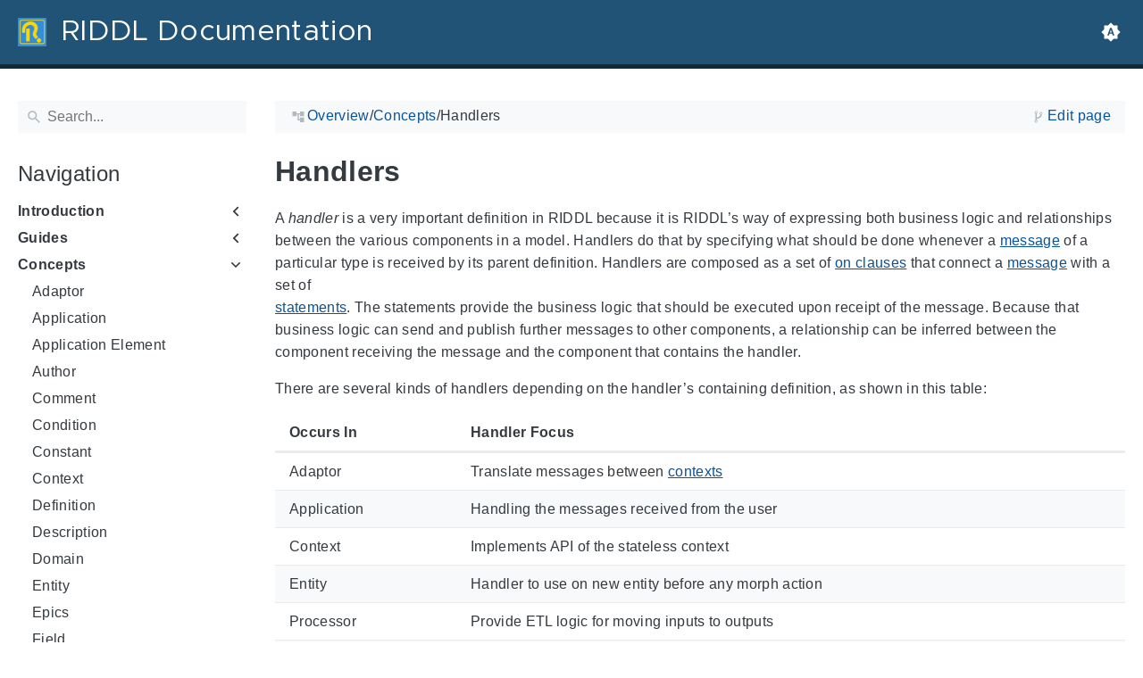

--- FILE ---
content_type: text/html; charset=utf-8
request_url: https://riddl.tech/concepts/handler/
body_size: 15274
content:
<!doctype html><html lang=en class=color-toggle-hidden><head><meta charset=utf-8><meta name=referrer content="no-referrer"><meta name=viewport content="width=device-width,initial-scale=1"><meta name=color-scheme content="light dark"><meta name=generator content="Hugo 0.112.0"><meta name=description content="A handler is a very important definition in RIDDL because it is RIDDL&rsquo;s way of expressing both business logic and relationships between the various components in a model. Handlers do that by specifying what should be done whenever a message of a particular type is received by its parent definition. Handlers are composed as a set of on clauses that connect a message with a set of
statements. The statements provide the business logic that should be executed upon receipt of the message."><title>Handlers | RIDDL Documentation</title><link rel=icon type=image/svg+xml href=/favicon/RIDDL-Logo.svg><link rel=icon type=image/png sizes=40x40 href=/favicon/RIDDL-Logo-40x40.png><meta property="og:title" content="Handlers"><meta property="og:site_name" content="RIDDL Documentation"><meta property="og:description" content="A handler is a very important definition in RIDDL because it is RIDDL’s way of expressing both business logic and relationships between the various components in a model. Handlers do that by specifying what should be done whenever a message of a particular type is received by its parent definition. Handlers are composed as a set of on clauses that connect a message with a set of
statements. The statements provide the business logic that should be executed upon receipt of the message."><meta property="og:type" content="article"><meta property="og:url" content="https://riddl.tech/concepts/handler/"><meta property="article:section" content="Concepts"><meta property="article:modified_time" content="2025-03-01T17:06:15-05:00"><meta name=twitter:card content="summary"><meta name=twitter:title content="Handlers"><meta name=twitter:description content="A handler is a very important definition in RIDDL because it is RIDDL’s way of expressing both business logic and relationships between the various components in a model. Handlers do that by specifying what should be done whenever a message of a particular type is received by its parent definition. Handlers are composed as a set of on clauses that connect a message with a set of
statements. The statements provide the business logic that should be executed upon receipt of the message."><script type=application/ld+json>{"@context":"http://schema.org","@type":"TechArticle","articleSection":"Concepts","name":"Handlers","url":"https://riddl.tech/concepts/handler/","headline":"Handlers","description":"A handler is a very important definition in RIDDL because it is RIDDL’s way of expressing both business logic and relationships between the various components in a model. Handlers do that by specifying what should be done whenever a message of a particular type is received by its parent definition. Handlers are composed as a set of on clauses that connect a message with a set of\nstatements. The statements provide the business logic that should be executed upon receipt of the message.","wordCount":"427","inLanguage":"en","isFamilyFriendly":"true","mainEntityOfPage":{"@type":"WebPage","@id":"https://riddl.tech/concepts/handler/"},"copyrightHolder":"RIDDL Documentation","copyrightYear":"0001","dateCreated":"0001-01-01T00:00:00.00Z","datePublished":"0001-01-01T00:00:00.00Z","dateModified":"2025-03-01T17:06:15.00Z","publisher":{"@type":"Organization","name":"RIDDL Documentation","url":"https://riddl.tech/","logo":{"@type":"ImageObject","url":"https://riddl.tech/brand.svg","width":"32","height":"32"}}}</script><script src=/js/colortheme-5cd55a83.bundle.min.js></script>
<script src=/js/main-09678822.bundle.min.js></script>
<link rel=preload as=font href=/fonts/Metropolis.woff2 type=font/woff2 crossorigin=anonymous><link rel=preload as=font href=/fonts/LiberationSans.woff2 type=font/woff2 crossorigin=anonymous><link rel=preload href=/main-c93819e1.min.css as=style><link rel=stylesheet href=/main-c93819e1.min.css media=all><link rel=preload href=/mobile-79ddc617.min.css as=style><link rel=stylesheet href=/mobile-79ddc617.min.css media="screen and (max-width: 45rem)"><link rel=preload href=/print-735ccc12.min.css as=style><link rel=stylesheet href=/print-735ccc12.min.css media=print><link rel=preload href=/custom.css as=style><link rel=stylesheet href=/custom.css media=all><link href=https://riddl.tech/concepts/handler/ rel=canonical type=text/html></head><body itemscope itemtype=https://schema.org/WebPage><svg class="svg-sprite" xmlns="http://www.w3.org/2000/svg" xmlns:xlink="http://www.w3.org/1999/xlink"><defs><svg viewBox="-7.27 -7.27 38.55 38.55" id="gdoc_arrow_back" xmlns="http://www.w3.org/2000/svg"><path d="M24 10.526v2.947H5.755l8.351 8.421-2.105 2.105-12-12 12-12 2.105 2.105-8.351 8.421H24z"/></svg><svg viewBox="-7.27 -7.27 38.55 38.55" id="gdoc_arrow_left_alt" xmlns="http://www.w3.org/2000/svg"><path d="M5.965 10.526V6.035L0 12l5.965 5.965v-4.491H24v-2.947H5.965z"/></svg><svg viewBox="-7.27 -7.27 38.55 38.55" id="gdoc_arrow_right_alt" xmlns="http://www.w3.org/2000/svg"><path d="M18.035 10.526V6.035L24 12l-5.965 5.965v-4.491H0v-2.947h18.035z"/></svg><svg viewBox="-7.27 -7.27 42.55 42.55" id="gdoc_bitbucket" xmlns="http://www.w3.org/2000/svg"><path d="M15.905 13.355c.189 1.444-1.564 2.578-2.784 1.839-1.375-.602-1.375-2.784-.034-3.403 1.151-.705 2.818.223 2.818 1.564zm1.907-.361c-.309-2.44-3.076-4.056-5.328-3.042-1.426.636-2.389 2.148-2.32 3.747.086 2.097 2.08 3.815 4.176 3.626s3.729-2.234 3.472-4.331zm4.108-9.315c-.756-.997-2.045-1.169-3.179-1.358-3.214-.516-6.513-.533-9.727.034-1.066.172-2.269.361-2.939 1.323 1.1 1.031 2.664 1.186 4.073 1.358 2.544.327 5.156.344 7.699.017 1.426-.172 3.008-.309 4.073-1.375zm.979 17.788c-.481 1.684-.206 3.953-1.994 4.932-3.076 1.701-6.806 1.89-10.191 1.289-1.787-.327-3.884-.894-4.864-2.578-.43-1.65-.705-3.334-.98-5.018l.103-.275.309-.155c5.121 3.386 12.288 3.386 17.427.0.808.241.206 1.22.189 1.805zM26.01 4.951c-.584 3.764-1.255 7.51-1.908 11.257-.189 1.1-1.255 1.719-2.148 2.183-3.214 1.615-6.96 1.89-10.483 1.512-2.389-.258-4.829-.894-6.771-2.389-.911-.705-.911-1.908-1.083-2.922-.602-3.523-1.289-7.046-1.719-10.604.206-1.547 1.942-2.217 3.231-2.698C6.848.654 8.686.362 10.508.19c3.884-.378 7.854-.241 11.618.859 1.341.395 2.784.945 3.695 2.097.412.533.275 1.203.189 1.805z"/></svg><svg viewBox="-7.27 -7.27 38.55 38.55" id="gdoc_bookmark" xmlns="http://www.w3.org/2000/svg"><path d="M15.268 4.392q.868.0 1.532.638t.664 1.506v17.463l-7.659-3.268-7.608 3.268V6.536q0-.868.664-1.506t1.532-.638h10.876zm4.34 14.144V4.392q0-.868-.638-1.532t-1.506-.664H6.537q0-.868.664-1.532T8.733.0h10.876q.868.0 1.532.664t.664 1.532v17.412z"/></svg><svg viewBox="-7.27 -7.27 42.55 42.55" id="gdoc_brightness_auto" xmlns="http://www.w3.org/2000/svg"><path d="M16.846 18.938h2.382L15.22 7.785h-2.44L8.772 18.938h2.382l.871-2.44h3.95zm7.087-9.062L27.999 14l-4.066 4.124v5.809h-5.809L14 27.999l-4.124-4.066H4.067v-5.809L.001 14l4.066-4.124V4.067h5.809L14 .001l4.124 4.066h5.809v5.809zm-11.385 4.937L14 10.282l1.452 4.531h-2.904z"/></svg><svg viewBox="-7.27 -7.27 42.55 42.55" id="gdoc_brightness_dark" xmlns="http://www.w3.org/2000/svg"><path d="M14 21.435q3.079.0 5.257-2.178T21.435 14t-2.178-5.257T14 6.565q-1.51.0-3.079.697 1.917.871 3.108 2.701T15.22 14t-1.191 4.037-3.108 2.701q1.568.697 3.079.697zm9.933-11.559L27.999 14l-4.066 4.124v5.809h-5.809L14 27.999l-4.124-4.066H4.067v-5.809L.001 14l4.066-4.124V4.067h5.809L14 .001l4.124 4.066h5.809v5.809z"/></svg><svg viewBox="-7.27 -7.27 42.55 42.55" id="gdoc_brightness_light" xmlns="http://www.w3.org/2000/svg"><path d="M14 21.435q3.079.0 5.257-2.178T21.435 14t-2.178-5.257T14 6.565 8.743 8.743 6.565 14t2.178 5.257T14 21.435zm9.933-3.311v5.809h-5.809L14 27.999l-4.124-4.066H4.067v-5.809L.001 14l4.066-4.124V4.067h5.809L14 .001l4.124 4.066h5.809v5.809L27.999 14z"/></svg><svg viewBox="-7.27 -7.27 42.55 42.55" id="gdoc_check" xmlns="http://www.w3.org/2000/svg"><path d="M8.885 20.197 25.759 3.323l2.24 2.24L8.885 24.677.0 15.792l2.24-2.24z"/></svg><svg viewBox="-7.27 -7.27 42.55 42.55" id="gdoc_check_circle_outline" xmlns="http://www.w3.org/2000/svg"><path d="M14 25.239q4.601.0 7.92-3.319T25.239 14 21.92 6.08 14 2.761 6.08 6.08 2.761 14t3.319 7.92T14 25.239zM14 0q5.784.0 9.892 4.108T28 14t-4.108 9.892T14 28t-9.892-4.108T0 14t4.108-9.892T14 0zm6.441 7.822 1.972 1.972-11.239 11.239L4.207 14l1.972-1.972 4.995 4.995z"/></svg><svg viewBox="-7.27 -7.27 42.55 42.55" id="gdoc_cloud_off" xmlns="http://www.w3.org/2000/svg"><path d="M9.023 10.5H7q-1.914.0-3.281 1.395t-1.367 3.309 1.367 3.281T7 19.852h11.375zM3.5 4.976l1.477-1.477L24.5 23.022l-1.477 1.477-2.352-2.297H6.999q-2.898.0-4.949-2.051t-2.051-4.949q0-2.844 1.969-4.867t4.758-2.133zm19.086 5.578q2.242.164 3.828 1.832T28 16.351q0 3.008-2.461 4.758l-1.695-1.695q1.805-.984 1.805-3.063.0-1.422-1.039-2.461t-2.461-1.039h-1.75v-.602q0-2.68-1.859-4.539t-4.539-1.859q-1.531.0-2.953.711l-1.75-1.695Q11.431 3.5 14.001 3.5q2.953.0 5.496 2.078t3.09 4.977z"/></svg><svg viewBox="-7.27 -7.27 42.55 42.55" id="gdoc_code" xmlns="http://www.w3.org/2000/svg"><path d="M9.917 24.5a1.75 1.75.0 10-3.501.001 1.75 1.75.0 003.501-.001zm0-21a1.75 1.75.0 10-3.501.001A1.75 1.75.0 009.917 3.5zm11.666 2.333a1.75 1.75.0 10-3.501.001 1.75 1.75.0 003.501-.001zm1.75.0a3.502 3.502.0 01-1.75 3.026c-.055 6.581-4.721 8.039-7.82 9.023-2.898.911-3.846 1.349-3.846 3.117v.474a3.502 3.502.0 011.75 3.026c0 1.932-1.568 3.5-3.5 3.5s-3.5-1.568-3.5-3.5c0-1.294.711-2.424 1.75-3.026V6.526A3.502 3.502.0 014.667 3.5c0-1.932 1.568-3.5 3.5-3.5s3.5 1.568 3.5 3.5a3.502 3.502.0 01-1.75 3.026v9.06c.93-.456 1.914-.766 2.807-1.039 3.391-1.075 5.323-1.878 5.359-5.687a3.502 3.502.0 01-1.75-3.026c0-1.932 1.568-3.5 3.5-3.5s3.5 1.568 3.5 3.5z"/></svg><svg viewBox="-7.27 -7.27 42.55 42.55" id="gdoc_copy" xmlns="http://www.w3.org/2000/svg"><path d="M23.502 25.438V7.626H9.562v17.812h13.94zm0-20.315q1.013.0 1.787.745t.774 1.757v17.812q0 1.013-.774 1.787t-1.787.774H9.562q-1.013.0-1.787-.774t-.774-1.787V7.625q0-1.013.774-1.757t1.787-.745h13.94zM19.689.0v2.562H4.438v17.812H1.936V2.562q0-1.013.745-1.787T4.438.001h15.251z"/></svg><svg viewBox="-7.27 -7.27 42.55 42.55" id="gdoc_dangerous" xmlns="http://www.w3.org/2000/svg"><path d="M21.802 19.833 15.969 14l5.833-5.833-1.969-1.969L14 12.031 8.167 6.198 6.198 8.167 12.031 14l-5.833 5.833 1.969 1.969L14 15.969l5.833 5.833zM19.833.0 28 8.167v11.666L19.833 28H8.167L0 19.833V8.167L8.167.0h11.666z"/></svg><svg viewBox="-7.27 -7.27 46.55 46.55" id="gdoc_date" xmlns="http://www.w3.org/2000/svg"><path d="M27.192 28.844V11.192H4.808v17.652h22.384zm0-25.689q1.277.0 2.253.976t.976 2.253v22.459q0 1.277-.976 2.216t-2.253.939H4.808q-1.352.0-2.291-.901t-.939-2.253V6.385q0-1.277.939-2.253t2.291-.976h1.577V.001h3.23v3.155h12.769V.001h3.23v3.155h1.577zm-3.155 11.267v3.155h-3.23v-3.155h3.23zm-6.46.0v3.155h-3.155v-3.155h3.155zm-6.384.0v3.155h-3.23v-3.155h3.23z"/></svg><svg viewBox="-7.27 -7.27 46.55 46.55" id="gdoc_download" xmlns="http://www.w3.org/2000/svg"><path d="M2.866 28.209h26.269v3.79H2.866v-3.79zm26.268-16.925L16 24.418 2.866 11.284h7.493V.001h11.283v11.283h7.493z"/></svg><svg viewBox="-7.27 -7.27 46.55 46.55" id="gdoc_email" xmlns="http://www.w3.org/2000/svg"><path d="M28.845 9.615v-3.23L16 14.422 3.155 6.385v3.23L16 17.577zm0-6.46q1.277.0 2.216.977T32 6.385v19.23q0 1.277-.939 2.253t-2.216.977H3.155q-1.277.0-2.216-.977T0 25.615V6.385q0-1.277.939-2.253t2.216-.977h25.69z"/></svg><svg viewBox="-7.27 -7.27 42.55 42.55" id="gdoc_error_outline" xmlns="http://www.w3.org/2000/svg"><path d="M14 25.239q4.601.0 7.92-3.319T25.239 14 21.92 6.08 14 2.761 6.08 6.08 2.761 14t3.319 7.92T14 25.239zM14 0q5.784.0 9.892 4.108T28 14t-4.108 9.892T14 28t-9.892-4.108T0 14t4.108-9.892T14 0zm-1.38 6.967h2.761v8.413H12.62V6.967zm0 11.239h2.761v2.826H12.62v-2.826z"/></svg><svg viewBox="-7.27 -7.27 42.55 42.55" id="gdoc_fire" xmlns="http://www.w3.org/2000/svg"><path d="M17.689 21.998q-.32.32-.8.576t-.864.384q-1.152.384-2.272.032t-1.888-.992q-.128-.128-.096-.256t.16-.192q1.216-.384 1.92-1.216t.96-1.792q.192-.896-.064-1.728t-.384-1.728q-.128-.704-.096-1.376t.288-1.312q0-.128.128-.128t.192.064q.384.832.992 1.472t1.28 1.216 1.216 1.248.672 1.568q.064.384.064.704.064.96-.32 1.92t-1.088 1.536zm3.84-10.944q-.768-.704-1.6-1.28t-1.6-1.344q-1.536-1.536-2.016-3.584t.16-4.16q.128-.32-.096-.544t-.544-.096q-.768.32-1.44.768t-1.312.896q-1.984 1.664-3.136 3.936T8.633 10.51t.8 5.088q0 .128.032.256t.032.256q0 .576-.512.832t-1.024-.192q-.128-.192-.192-.32-1.024-1.28-1.376-2.912t-.096-3.232q.064-.384-.288-.576t-.608.128q-1.28 1.664-1.856 3.68t-.448 4.064q0 .576.096 1.184t.288 1.184q.448 1.536 1.216 2.816 1.216 2.048 3.264 3.424t4.416 1.696q2.496.32 5.024-.256t4.448-2.304q1.408-1.344 2.208-3.104t.864-3.68-.704-3.712q-.064-.128-.096-.224t-.096-.224q-.576-1.088-1.28-1.984-.256-.384-.544-.704t-.672-.64z"/></svg><svg viewBox="-7.27 -7.27 42.55 42.55" id="gdoc_git" xmlns="http://www.w3.org/2000/svg"><path d="M27.472 12.753 15.247.529a1.803 1.803.0 00-2.55.0l-2.84 2.84 2.137 2.137a2.625 2.625.0 013.501 3.501l3.499 3.499a2.625 2.625.0 11-1.237 1.237l-3.499-3.499c-.083.04-.169.075-.257.106v7.3a2.626 2.626.0 11-1.75.0v-7.3a2.626 2.626.0 01-1.494-3.607L8.62 4.606l-8.09 8.09a1.805 1.805.0 000 2.551l12.225 12.224a1.803 1.803.0 002.55.0l12.168-12.168a1.805 1.805.0 000-2.551z"/></svg><svg viewBox="-7.27 -7.27 46.55 46.55" id="gdoc_gitea" xmlns="http://www.w3.org/2000/svg"><path d="M5.581 7.229c-2.46-.005-5.755 1.559-5.573 5.48.284 6.125 6.56 6.693 9.068 6.743.275 1.149 3.227 5.112 5.412 5.32h9.573c5.741-.381 10.04-17.363 6.853-17.427-5.271.248-8.395.373-11.073.395v5.3l-.835-.369-.005-4.928c-3.075-.001-5.781-.144-10.919-.397-.643-.004-1.539-.113-2.501-.116zm.348 2.166h.293c.349 3.14.917 4.976 2.067 7.781-2.933-.347-5.429-1.199-5.888-4.38-.237-1.647.563-3.365 3.528-3.401zm11.409 3.087c.2.003.404.04.596.128l.999.431-.716 1.305h-.007a.996.996.0 00-.321.053l.006-.002c-.349.114-.593.406-.593.749.0.097.019.189.055.275l-.002-.006a.767.767.0 00.151.233l-.001-.001-1.235 2.248a.99.99.0 00-.302.052l.006-.002c-.349.114-.593.406-.593.749.0.097.019.189.055.275l-.002-.006c.128.31.457.527.843.527a.987.987.0 00.31-.049l-.006.002c.348-.114.592-.406.592-.749.0-.097-.02-.19-.056-.277l.002.006a.784.784.0 00-.211-.293l1.203-2.189a.999.999.0 00.397-.041l-.006.002a.942.942.0 00.285-.15l-.001.001c.464.195.844.353 1.117.488.411.203.556.337.6.487.044.147-.004.429-.236.925-.173.369-.46.893-.799 1.511h-.02a.991.991.0 00-.321.053l.006-.002c-.349.114-.593.406-.593.749.0.097.019.189.055.275l-.002-.006c.128.31.457.527.843.527a.987.987.0 00.31-.049l-.006.002c.348-.114.592-.406.592-.749a.703.703.0 00-.055-.275l.002.006a.802.802.0 00-.183-.27l.001.001c.335-.611.623-1.136.808-1.531.251-.536.381-.935.267-1.32s-.467-.636-.933-.867c-.307-.151-.689-.311-1.147-.503a.723.723.0 00-.052-.324l.002.006a.792.792.0 00-.194-.279l.704-1.284 3.899 1.684c.704.305.995 1.053.653 1.68l-2.68 4.907c-.343.625-1.184.884-1.888.58l-5.516-2.384c-.704-.304-.996-1.053-.653-1.68l2.68-4.905c.235-.431.707-.687 1.207-.707z"/></svg><svg viewBox="-7.27 -7.27 46.55 46.55" id="gdoc_github" xmlns="http://www.w3.org/2000/svg"><path d="M16 .394c8.833.0 15.999 7.166 15.999 15.999.0 7.062-4.583 13.062-10.937 15.187-.813.146-1.104-.354-1.104-.771.0-.521.021-2.25.021-4.396.0-1.5-.5-2.458-1.083-2.958 3.562-.396 7.312-1.75 7.312-7.896.0-1.75-.625-3.167-1.646-4.291.167-.417.708-2.042-.167-4.25-1.333-.417-4.396 1.646-4.396 1.646a15.032 15.032.0 00-8 0S8.937 6.602 7.603 7.018c-.875 2.208-.333 3.833-.167 4.25-1.021 1.125-1.646 2.542-1.646 4.291.0 6.125 3.729 7.5 7.291 7.896-.458.417-.875 1.125-1.021 2.146-.917.417-3.25 1.125-4.646-1.333-.875-1.521-2.458-1.646-2.458-1.646-1.562-.021-.104.979-.104.979 1.042.479 1.771 2.333 1.771 2.333.938 2.854 5.396 1.896 5.396 1.896.0 1.333.021 2.583.021 2.979.0.417-.292.917-1.104.771C4.582 29.455-.001 23.455-.001 16.393-.001 7.56 7.165.394 15.998.394zM6.063 23.372c.042-.083-.021-.187-.146-.25-.125-.042-.229-.021-.271.042-.042.083.021.187.146.25.104.062.229.042.271-.042zm.646.709c.083-.062.062-.208-.042-.333-.104-.104-.25-.146-.333-.062-.083.062-.062.208.042.333.104.104.25.146.333.062zm.625.937c.104-.083.104-.25.0-.396-.083-.146-.25-.208-.354-.125-.104.062-.104.229.0.375s.271.208.354.146zm.875.875c.083-.083.042-.271-.083-.396-.146-.146-.333-.167-.417-.062-.104.083-.062.271.083.396.146.146.333.167.417.062zm1.187.521c.042-.125-.083-.271-.271-.333-.167-.042-.354.021-.396.146s.083.271.271.312c.167.062.354.0.396-.125zm1.313.104c0-.146-.167-.25-.354-.229-.187.0-.333.104-.333.229.0.146.146.25.354.229.187.0.333-.104.333-.229zm1.208-.208c-.021-.125-.187-.208-.375-.187-.187.042-.312.167-.292.312.021.125.187.208.375.167s.312-.167.292-.292z"/></svg><svg viewBox="-7.27 -7.27 42.55 42.55" id="gdoc_gitlab" xmlns="http://www.w3.org/2000/svg"><path d="M1.629 11.034 14 26.888.442 17.048a1.09 1.09.0 01-.39-1.203l1.578-4.811zm7.217.0h10.309l-5.154 15.854zM5.753 1.475l3.093 9.559H1.63l3.093-9.559a.548.548.0 011.031.0zm20.618 9.559 1.578 4.811c.141.437-.016.922-.39 1.203l-13.558 9.84 12.371-15.854zm0 0h-7.216l3.093-9.559a.548.548.0 011.031.0z"/></svg><svg viewBox="-7.27 -7.27 46.55 46.55" id="gdoc_heart" xmlns="http://www.w3.org/2000/svg"><path d="M16 29.714a1.11 1.11.0 01-.786-.321L4.072 18.643c-.143-.125-4.071-3.714-4.071-8 0-5.232 3.196-8.357 8.535-8.357 3.125.0 6.053 2.464 7.464 3.857 1.411-1.393 4.339-3.857 7.464-3.857 5.339.0 8.535 3.125 8.535 8.357.0 4.286-3.928 7.875-4.089 8.035L16.785 29.392c-.214.214-.5.321-.786.321z"/></svg><svg viewBox="-7.27 -7.27 42.55 42.55" id="gdoc_home" xmlns="http://www.w3.org/2000/svg"><path d="M24.003 15.695v8.336c0 .608-.504 1.111-1.111 1.111h-6.669v-6.669h-4.446v6.669H5.108a1.119 1.119.0 01-1.111-1.111v-8.336c0-.035.017-.069.017-.104L14 7.359l9.986 8.232a.224.224.0 01.017.104zm3.873-1.198-1.077 1.285a.578.578.0 01-.365.191h-.052a.547.547.0 01-.365-.122L14 5.831 1.983 15.851a.594.594.0 01-.417.122.578.578.0 01-.365-.191L.124 14.497a.57.57.0 01.069-.781L12.679 3.314c.729-.608 1.91-.608 2.64.0l4.237 3.543V3.471c0-.313.243-.556.556-.556h3.334c.313.0.556.243.556.556v7.085l3.803 3.161c.226.191.26.556.069.781z"/></svg><svg viewBox="-7.27 -7.27 42.55 42.55" id="gdoc_info_outline" xmlns="http://www.w3.org/2000/svg"><path d="M12.62 9.793V6.967h2.761v2.826H12.62zM14 25.239q4.601.0 7.92-3.319T25.239 14 21.92 6.08 14 2.761 6.08 6.08 2.761 14t3.319 7.92T14 25.239zM14 0q5.784.0 9.892 4.108T28 14t-4.108 9.892T14 28t-9.892-4.108T0 14t4.108-9.892T14 0zm-1.38 21.033V12.62h2.761v8.413H12.62z"/></svg><svg viewBox="-7.27 -7.27 42.55 42.55" id="gdoc_keyboard_arrow_down" xmlns="http://www.w3.org/2000/svg"><path d="M3.281 5.36 14 16.079 24.719 5.36 28 8.641l-14 14-14-14z"/></svg><svg viewBox="-7.27 -7.27 46.55 46.55" id="gdoc_keyboard_arrow_left" xmlns="http://www.w3.org/2000/svg"><path d="M25.875 28.25 22.125 32 6.126 16.001 22.125.002l3.75 3.75-12.25 12.25z"/></svg><svg viewBox="-7.27 -7.27 46.55 46.55" id="gdoc_keyboard_arrow_right" xmlns="http://www.w3.org/2000/svg"><path d="M6.125 28.25 18.375 16 6.125 3.75 9.875.0l15.999 15.999L9.875 31.998z"/></svg><svg viewBox="-7.27 -7.27 42.55 42.55" id="gdoc_keyboard_arrow_up" xmlns="http://www.w3.org/2000/svg"><path d="M24.719 22.64 14 11.921 3.281 22.64.0 19.359l14-14 14 14z"/></svg><svg viewBox="-7.27 -7.27 42.55 42.55" id="gdoc_language" xmlns="http://www.w3.org/2000/svg"><path d="M20.112 16.826h4.732q.394-1.84.394-2.826t-.394-2.826h-4.732q.197 1.38.197 2.826t-.197 2.826zm-2.497 7.756q1.643-.526 3.418-2.005t2.695-2.991h-4.141q-.657 2.629-1.972 4.995zm-.329-7.756q.197-1.38.197-2.826t-.197-2.826h-6.573q-.197 1.38-.197 2.826t.197 2.826h6.573zM14 25.173q1.84-2.695 2.695-5.587h-5.39q.854 2.892 2.695 5.587zM8.413 8.413q.789-2.826 1.972-4.995-1.643.526-3.451 2.005T4.272 8.414h4.141zM4.272 19.587q.854 1.512 2.662 2.991t3.451 2.005q-1.315-2.366-1.972-4.995H4.272zm-1.117-2.761h4.732Q7.69 15.446 7.69 14t.197-2.826H3.155q-.394 1.84-.394 2.826t.394 2.826zM14 2.826q-1.84 2.695-2.695 5.587h5.39Q15.841 5.521 14 2.826zm9.727 5.587q-.92-1.512-2.695-2.991t-3.418-2.005q1.183 2.169 1.972 4.995h4.141zM14 0q5.784.0 9.892 4.108T28 14t-4.108 9.892T14 28t-9.892-4.108T0 14t4.108-9.892T14 0z"/></svg><svg viewBox="-7.27 -7.27 46.55 46.55" id="gdoc_link" xmlns="http://www.w3.org/2000/svg"><path d="M24.037 7.963q3.305.0 5.634 2.366T32 16t-2.329 5.671-5.634 2.366h-6.46v-3.08h6.46q2.028.0 3.493-1.465t1.465-3.493-1.465-3.493-3.493-1.465h-6.46v-3.08h6.46zM9.615 17.578v-3.155h12.77v3.155H9.615zM3.005 16q0 2.028 1.465 3.493t3.493 1.465h6.46v3.08h-6.46q-3.305.0-5.634-2.366T0 16.001t2.329-5.671 5.634-2.366h6.46v3.08h-6.46q-2.028.0-3.493 1.465t-1.465 3.493z"/></svg><svg viewBox="-7.27 -7.27 46.55 46.55" id="gdoc_mastodon" xmlns="http://www.w3.org/2000/svg"><path d="M30.924 10.506c0-6.941-4.548-8.976-4.548-8.976C24.083.477 20.144.034 16.054.001h-.101C11.862.034 7.926.477 5.633 1.53c0 0-4.548 2.035-4.548 8.976.0 1.589-.031 3.491.02 5.505.165 6.79 1.245 13.479 7.522 15.14 2.893.765 5.379.927 7.38.816 3.629-.2 5.667-1.296 5.667-1.296l-.12-2.633s-2.593.817-5.505.719c-2.887-.099-5.932-.311-6.399-3.855a7.069 7.069.0 01-.064-.967v-.028.001s2.833.693 6.423.857c2.195.1 4.253-.129 6.344-.377 4.009-.479 7.5-2.949 7.939-5.207.689-3.553.633-8.676.633-8.676zm-5.366 8.945h-3.329v-8.159c0-1.72-.724-2.592-2.171-2.592-1.6.0-2.403 1.035-2.403 3.083v4.465h-3.311v-4.467c0-2.048-.803-3.083-2.403-3.083-1.447.0-2.171.873-2.171 2.592v8.159H6.441v-8.404c0-1.719.437-3.084 1.316-4.093.907-1.011 2.092-1.528 3.565-1.528 1.704.0 2.995.655 3.848 1.965l.828 1.391.829-1.391c.853-1.311 2.144-1.965 3.848-1.965 1.472.0 2.659.517 3.565 1.528.877 1.009 1.315 2.375 1.315 4.093z"/></svg><svg viewBox="-7.27 -7.27 46.55 46.55" id="gdoc_matrix" xmlns="http://www.w3.org/2000/svg"><path d="M.843.734v30.532H3.04v.733H0V0h3.04v.733zm9.391 9.68v1.543h.044a4.417 4.417.0 011.489-1.365c.577-.327 1.248-.487 2-.487.72.0 1.377.143 1.975.419.597.277 1.047.776 1.36 1.477.339-.499.8-.941 1.379-1.323.579-.383 1.267-.573 2.061-.573.604.0 1.163.075 1.68.223a3.34 3.34.0 011.324.707c.368.327.652.745.861 1.268.203.523.307 1.151.307 1.889v7.637h-3.132v-6.468c0-.381-.013-.745-.043-1.083a2.315 2.315.0 00-.246-.893l.006.013a1.484 1.484.0 00-.577-.593l-.007-.004c-.259-.147-.609-.221-1.047-.221-.443.0-.8.085-1.071.252-.267.166-.483.39-.635.656l-.005.009a2.558 2.558.0 00-.307.915l-.002.013a7.156 7.156.0 00-.08 1.044v6.359h-3.133v-6.4c0-.339-.005-.671-.024-1.003a2.772 2.772.0 00-.197-.936l.007.019a1.41 1.41.0 00-.548-.667l-.006-.003c-.259-.167-.635-.253-1.139-.253-.148.0-.345.032-.585.099-.24.068-.48.191-.707.376-.228.184-.425.449-.585.793-.16.345-.24.8-.24 1.36v6.621H7.279v-11.42zm20.923 20.852V.734H28.96V.001H32V32h-3.04v-.733z"/></svg><svg viewBox="-7.27 -7.27 46.55 46.55" id="gdoc_menu" xmlns="http://www.w3.org/2000/svg"><path d="M.001 5.334h31.998v3.583H.001V5.334zm0 12.416v-3.5h31.998v3.5H.001zm0 8.916v-3.583h31.998v3.583H.001z"/></svg><svg viewBox="-7.27 -7.27 42.55 42.55" id="gdoc_notification" xmlns="http://www.w3.org/2000/svg"><path d="m22.615 19.384 2.894 2.894v1.413H2.49v-1.413l2.894-2.894V12.25q0-3.365 1.716-5.856t4.745-3.231v-1.01q0-.875.606-1.514T13.999.0t1.548.639.606 1.514v1.01q3.029.74 4.745 3.231t1.716 5.856v7.134zM14 27.999q-1.211.0-2.053-.808t-.841-2.019h5.788q0 1.144-.875 1.986T14 27.999z"/></svg><svg viewBox="-7.27 -7.27 42.55 42.55" id="gdoc_path" xmlns="http://www.w3.org/2000/svg"><path d="M28 12.62h-9.793V8.414h-2.826v11.173h2.826v-4.206H28V26.62h-9.793v-4.206H12.62v-14H9.794v4.206H.001V1.381h9.793v4.206h8.413V1.381H28V12.62z"/></svg><svg viewBox="-7.27 -7.27 46.55 46.55" id="gdoc_person" xmlns="http://www.w3.org/2000/svg"><path d="M16 20.023q5.052.0 10.526 2.199t5.473 5.754v4.023H0v-4.023q0-3.555 5.473-5.754t10.526-2.199zM16 16q-3.275.0-5.614-2.339T8.047 8.047t2.339-5.661T16 0t5.614 2.386 2.339 5.661-2.339 5.614T16 16z"/></svg><svg viewBox="-7.27 -7.27 46.55 46.55" id="gdoc_search" xmlns="http://www.w3.org/2000/svg"><path d="M11.925 20.161q3.432.0 5.834-2.402t2.402-5.834-2.402-5.834-5.834-2.402-5.834 2.402-2.402 5.834 2.402 5.834 5.834 2.402zm10.981.0L32 29.255 29.255 32l-9.094-9.094v-1.458l-.515-.515q-3.26 2.831-7.721 2.831-4.976.0-8.45-3.432T.001 11.925t3.474-8.45 8.45-3.474 8.407 3.474 3.432 8.45q0 1.802-.858 4.075t-1.973 3.646l.515.515h1.458z"/></svg><svg viewBox="-7.27 -7.27 42.55 42.55" id="gdoc_shield" xmlns="http://www.w3.org/2000/svg"><path d="M22.167 15.166V3.5h-8.166v20.726c.93-.492 2.424-1.349 3.883-2.497 1.95-1.531 4.284-3.919 4.284-6.562zm3.499-13.999v14c0 7.674-10.737 12.523-11.192 12.724-.146.073-.31.109-.474.109s-.328-.036-.474-.109c-.456-.201-11.192-5.049-11.192-12.724v-14C2.334.529 2.863.0 3.501.0H24.5c.638.0 1.167.529 1.167 1.167z"/></svg><svg viewBox="-7.27 -7.27 42.55 42.55" id="gdoc_star" xmlns="http://www.w3.org/2000/svg"><path d="M14 22.052 5.324 27.31l2.3-9.859L0 10.813l10.056-.854L14 .692l3.944 9.267L28 10.813l-7.624 6.638 2.3 9.859z"/></svg><svg viewBox="-7.27 -7.27 42.55 42.55" id="gdoc_tag" xmlns="http://www.w3.org/2000/svg"><path d="M17.52 17.52v-7.041h-7.041v7.041h7.041zM28 10.479h-7.041v7.041H28v3.439h-7.041V28H17.52v-7.041h-7.041V28H7.04v-7.041H-.001V17.52H7.04v-7.041H-.001V7.04H7.04V-.001h3.439V7.04h7.041V-.001h3.439V7.04H28v3.439z"/></svg><svg viewBox="-7.27 -7.27 46.55 46.55" id="gdoc_timer" xmlns="http://www.w3.org/2000/svg"><path d="M16 29q4.428.0 7.536-3.143t3.107-7.571-3.107-7.536T16 7.643 8.464 10.75t-3.107 7.536 3.107 7.571T16 29zM26.714 9.786q1.214 1.571 2.107 4.036t.893 4.464q0 5.643-4 9.678T16 32t-9.714-4.036-4-9.678 4-9.678T16 4.572q1.929.0 4.464.929t4.107 2.143l2.143-2.214q1.143.929 2.143 2.143zM14.5 19.857v-9.143h3v9.143h-3zM20.571.001v3.071h-9.143V.001h9.143z"/></svg><svg viewBox="-7.27 -7.27 46.55 46.55" id="gdoc_xmpp" xmlns="http://www.w3.org/2000/svg"><path d="M31.995 4.237c-.449.175-1.12.433-1.936.745-1.544.591-2.328.891-2.924 1.093-.613.208-1.287.409-2.635.813-.911.272-1.672.495-2.212.651-.031.875.0 2.177-.292 3.635a21.837 21.837.0 01-2.016 5.765c-1.496 2.944-3.236 4.817-3.88 5.476-.056-.059-.112-.117-.168-.179-.707-.763-2.403-2.703-3.815-5.683-1.053-2.223-1.484-4.044-1.605-4.584-.356-1.589-.427-2.955-.427-4.117.0-.075-.036-.129-.101-.149-.721-.223-1.765-.519-2.887-.853-1.271-.379-2.193-.744-3.408-1.2-.493-.185-1.409-.547-2.217-.859C.723 4.499.113 4.236.041 4.236c-.005.0-.015.0-.023.012a.131.131.0 00-.019.076c.009.593.08 1.361.256 2.365.615 3.503 2.688 7.061 4.36 9.244.0.0 3.717 5.035 9.128 8.144l.303.176c-.009.008-.02.015-.028.021-1.717 1.316-3.201 1.977-3.579 2.14a15.71 15.71.0 01-2.219.772v.407a25.31 25.31.0 002.72-.487 26.72 26.72.0 005.075-1.792c.136.067.276.136.42.204 1.527.725 3.571 1.627 6.073 2.048.613.103 1.136.165 1.507.195a.109.109.0 00.115-.091.55.55.0 00.004-.217.107.107.0 00-.063-.073c-.505-.209-1.201-.4-1.983-.719-.935-.381-2.241-1.067-3.648-2.128a13.528 13.528.0 01-.367-.287c4.64-2.656 7.989-6.588 7.989-6.588 1.735-2.036 4.441-5.623 5.431-9.795.349-1.473.539-2.741.5-3.628z"/></svg></defs></svg><div class="wrapper dark-mode-dim"><input type=checkbox class=hidden id=menu-control>
<input type=checkbox class=hidden id=menu-header-control><header class=gdoc-header><div class="container flex align-center justify-between"><label for=menu-control class=gdoc-nav__control tabindex=0><svg class="gdoc-icon gdoc_menu"><title>Open Navigation</title><use xlink:href="#gdoc_menu"/></svg><svg class="gdoc-icon gdoc_arrow_back"><title>Close Navigation</title><use xlink:href="#gdoc_arrow_back"/></svg></label><div><a class="gdoc-brand gdoc-header__link" href=https://riddl.tech/><span class="flex align-center"><img class=gdoc-brand__img src=/images/RIDDL-Logo-40x40.png alt>
<span class=gdoc-brand__title>RIDDL Documentation</span></span></a></div><div class=gdoc-menu-header><span class=gdoc-menu-header__items><span id=gdoc-color-theme><svg class="gdoc-icon gdoc_brightness_dark"><title>Toggle Dark/Light/Auto mode</title><use xlink:href="#gdoc_brightness_dark"/></svg><svg class="gdoc-icon gdoc_brightness_light"><title>Toggle Dark/Light/Auto mode</title><use xlink:href="#gdoc_brightness_light"/></svg><svg class="gdoc-icon gdoc_brightness_auto"><title>Toggle Dark/Light/Auto mode</title><use xlink:href="#gdoc_brightness_auto"/></svg></span><span class=gdoc-menu-header__home><a href=https://riddl.tech/ class=gdoc-header__link><svg class="gdoc-icon gdoc_home"><title>Back to homepage</title><use xlink:href="#gdoc_home"/></svg></a></span><span class=gdoc-menu-header__control><label for=menu-header-control><svg class="gdoc-icon gdoc_keyboard_arrow_right"><use xlink:href="#gdoc_keyboard_arrow_right"/><title>Close Menu Bar</title></svg></label></span></span><label for=menu-header-control class=gdoc-menu-header__control><svg class="gdoc-icon gdoc_keyboard_arrow_left"><use xlink:href="#gdoc_keyboard_arrow_left"/><title>Open Menu Bar</title></svg></label></div></div></header><main class="container flex flex-even"><aside class=gdoc-nav><nav><div class="gdoc-search flex align-center"><svg class="gdoc-icon gdoc_search"><use xlink:href="#gdoc_search"/></svg><input type=text id=gdoc-search-input class=gdoc-search__input placeholder=Search... aria-label=Search maxlength=64 data-site-base-url=https://riddl.tech data-site-lang=en><ul id=gdoc-search-results class=gdoc-search__list></ul></div><section class=gdoc-nav--main><h2>Navigation</h2><ul class=gdoc-nav__list><li><input type=checkbox class=gdoc-nav__toggle id=navtree-f9c03197>
<label for=navtree-f9c03197 class="flex justify-between align-center"><span class=flex><a href=/introduction/ class=gdoc-nav__entry>Introduction</a></span><svg class="gdoc-icon toggle gdoc_keyboard_arrow_left"><use xlink:href="#gdoc_keyboard_arrow_left"/></svg><svg class="gdoc-icon toggle gdoc_keyboard_arrow_down"><use xlink:href="#gdoc_keyboard_arrow_down"/></svg></label><ul class=gdoc-nav__list><li><input type=checkbox class=hidden>
<label><span class=flex><a href=/introduction/what-is-riddl/ class=gdoc-nav__entry>What Is RIDDL?</a></span></label></li><li><input type=checkbox class=hidden>
<label><span class=flex><a href=/introduction/what-can-riddl-do/ class=gdoc-nav__entry>What can RIDDL do?</a></span></label></li><li><input type=checkbox class=hidden>
<label><span class=flex><a href=/introduction/what-is-riddl-based-on/ class=gdoc-nav__entry>What is RIDDL Based On?</a></span></label></li><li><input type=checkbox class=hidden>
<label><span class=flex><a href=/introduction/who-can-benefit-from-riddl/ class=gdoc-nav__entry>Who Can Benefit From RIDDL?</a></span></label></li><li><input type=checkbox class=hidden>
<label><span class=flex><a href=/introduction/who-made-riddl-possible/ class=gdoc-nav__entry>Who Made RIDDL Possible?</a></span></label></li><li><input type=checkbox class=hidden>
<label><span class=flex><a href=/introduction/how-can-i-get-help/ class=gdoc-nav__entry>How Can I Get Help?</a></span></label></li><li><input type=checkbox class=hidden>
<label><span class=flex><a href=/introduction/what-conventions-does-riddl-use/ class=gdoc-nav__entry>What Conventions Does Riddl Use?</a></span></label></li></ul></li><li><input type=checkbox class=gdoc-nav__toggle id=navtree-cb5e063a>
<label for=navtree-cb5e063a class="flex justify-between align-center"><span class=flex><a href=/guides/ class=gdoc-nav__entry>Guides</a></span><svg class="gdoc-icon toggle gdoc_keyboard_arrow_left"><use xlink:href="#gdoc_keyboard_arrow_left"/></svg><svg class="gdoc-icon toggle gdoc_keyboard_arrow_down"><use xlink:href="#gdoc_keyboard_arrow_down"/></svg></label><ul class=gdoc-nav__list><li><input type=checkbox class=gdoc-nav__toggle id=navtree-ced58982>
<label for=navtree-ced58982 class="flex justify-between align-center"><span class=flex><a href=/guides/domain-experts/ class=gdoc-nav__entry>Domain Expert's Guide</a></span><svg class="gdoc-icon toggle gdoc_keyboard_arrow_left"><use xlink:href="#gdoc_keyboard_arrow_left"/></svg><svg class="gdoc-icon toggle gdoc_keyboard_arrow_down"><use xlink:href="#gdoc_keyboard_arrow_down"/></svg></label><ul class=gdoc-nav__list><li><input type=checkbox class=hidden>
<label><span class=flex><a href=/guides/domain-experts/relating-to-riddl/ class=gdoc-nav__entry>Relating To Riddl -- Domain Expert's Guide</a></span></label></li><li><input type=checkbox class=hidden>
<label><span class=flex><a href=/guides/domain-experts/duties/ class=gdoc-nav__entry>Duties -- Domain Expert's Guide</a></span></label></li></ul></li><li><input type=checkbox class=gdoc-nav__toggle id=navtree-640f775f>
<label for=navtree-640f775f class="flex justify-between align-center"><span class=flex><a href=/guides/authors/ class=gdoc-nav__entry>Author's Guide</a></span><svg class="gdoc-icon toggle gdoc_keyboard_arrow_left"><use xlink:href="#gdoc_keyboard_arrow_left"/></svg><svg class="gdoc-icon toggle gdoc_keyboard_arrow_down"><use xlink:href="#gdoc_keyboard_arrow_down"/></svg></label><ul class=gdoc-nav__list><li><input type=checkbox class=hidden>
<label><span class=flex><a href=/guides/authors/syntaxcheatsheet/ class=gdoc-nav__entry>Syntax Cheat Sheet</a></span></label></li><li><input type=checkbox class=hidden>
<label><span class=flex><a href=/guides/authors/syntaxreference/ class=gdoc-nav__entry>Syntax Reference</a></span></label></li><li><input type=checkbox class=hidden>
<label><span class=flex><a href=/guides/authors/design-tips/ class=gdoc-nav__entry>Design Tips</a></span></label></li><li><input type=checkbox class=gdoc-nav__toggle id=navtree-0ba4bf16>
<label for=navtree-0ba4bf16 class="flex justify-between align-center"><span class=flex><a href=/guides/authors/design/ class=gdoc-nav__entry>Design</a></span><svg class="gdoc-icon toggle gdoc_keyboard_arrow_left"><use xlink:href="#gdoc_keyboard_arrow_left"/></svg><svg class="gdoc-icon toggle gdoc_keyboard_arrow_down"><use xlink:href="#gdoc_keyboard_arrow_down"/></svg></label><ul class=gdoc-nav__list><li><input type=checkbox class=gdoc-nav__toggle id=navtree-1ca22ef5>
<label for=navtree-1ca22ef5 class="flex justify-between align-center"><span class=flex><a href=/guides/authors/design/patterns/ class=gdoc-nav__entry>Patterns</a></span><svg class="gdoc-icon toggle gdoc_keyboard_arrow_left"><use xlink:href="#gdoc_keyboard_arrow_left"/></svg><svg class="gdoc-icon toggle gdoc_keyboard_arrow_down"><use xlink:href="#gdoc_keyboard_arrow_down"/></svg></label><ul class=gdoc-nav__list><li><input type=checkbox class=gdoc-nav__toggle id=navtree-e5c86ffd>
<label for=navtree-e5c86ffd class="flex justify-between align-center"><span class=flex><a href=/guides/authors/design/patterns/command-event/ class=gdoc-nav__entry>Command/Event Patterns</a></span><svg class="gdoc-icon toggle gdoc_keyboard_arrow_left"><use xlink:href="#gdoc_keyboard_arrow_left"/></svg><svg class="gdoc-icon toggle gdoc_keyboard_arrow_down"><use xlink:href="#gdoc_keyboard_arrow_down"/></svg></label><ul class=gdoc-nav__list><li><input type=checkbox class=hidden>
<label><span class=flex><a href=/guides/authors/design/patterns/command-event/same-event/ class=gdoc-nav__entry>1 - Same Event</a></span></label></li><li><input type=checkbox class=hidden>
<label><span class=flex><a href=/guides/authors/design/patterns/command-event/same-parameters/ class=gdoc-nav__entry>2 - Same Parameters</a></span></label></li><li><input type=checkbox class=hidden>
<label><span class=flex><a href=/guides/authors/design/patterns/command-event/optional-parameters/ class=gdoc-nav__entry>3 - Optional or List Parameters</a></span></label></li><li><input type=checkbox class=hidden>
<label><span class=flex><a href=/guides/authors/design/patterns/command-event/surfaced-parameters/ class=gdoc-nav__entry>4 - Surfaced Parameters</a></span></label></li></ul></li></ul></li><li><input type=checkbox class=gdoc-nav__toggle id=navtree-daef1c7e>
<label for=navtree-daef1c7e class="flex justify-between align-center"><span class=flex><a href=/guides/authors/design/user-interface-modeling/ class=gdoc-nav__entry>User Interface Modelling</a></span><svg class="gdoc-icon toggle gdoc_keyboard_arrow_left"><use xlink:href="#gdoc_keyboard_arrow_left"/></svg><svg class="gdoc-icon toggle gdoc_keyboard_arrow_down"><use xlink:href="#gdoc_keyboard_arrow_down"/></svg></label><ul class=gdoc-nav__list><li><input type=checkbox class=hidden>
<label><span class=flex><a href=/guides/authors/design/user-interface-modeling/epic-models-interaction/ class=gdoc-nav__entry>Epics Model Interactions</a></span></label></li><li><input type=checkbox class=hidden>
<label><span class=flex><a href=/guides/authors/design/user-interface-modeling/application-models-users-tool/ class=gdoc-nav__entry>Application Models Users' Tool</a></span></label></li><li><input type=checkbox class=hidden>
<label><span class=flex><a href=/guides/authors/design/user-interface-modeling/example/ class=gdoc-nav__entry>Example User Interface Definition</a></span></label></li></ul></li></ul></li></ul></li><li><input type=checkbox class=gdoc-nav__toggle id=navtree-642d070f>
<label for=navtree-642d070f class="flex justify-between align-center"><span class=flex><a href=/guides/implementors/ class=gdoc-nav__entry>Implementor's Guide</a></span><svg class="gdoc-icon toggle gdoc_keyboard_arrow_left"><use xlink:href="#gdoc_keyboard_arrow_left"/></svg><svg class="gdoc-icon toggle gdoc_keyboard_arrow_down"><use xlink:href="#gdoc_keyboard_arrow_down"/></svg></label><ul class=gdoc-nav__list><li><input type=checkbox class=hidden>
<label><span class=flex><a href=/guides/implementors/ways-to-use-riddl/ class=gdoc-nav__entry>Different Ways To Get/Use RIDDL</a></span></label></li></ul></li><li><input type=checkbox class=gdoc-nav__toggle id=navtree-efea3ced>
<label for=navtree-efea3ced class="flex justify-between align-center"><span class=flex><a href=/guides/developers/ class=gdoc-nav__entry>Developer's Guide</a></span><svg class="gdoc-icon toggle gdoc_keyboard_arrow_left"><use xlink:href="#gdoc_keyboard_arrow_left"/></svg><svg class="gdoc-icon toggle gdoc_keyboard_arrow_down"><use xlink:href="#gdoc_keyboard_arrow_down"/></svg></label><ul class=gdoc-nav__list><li><input type=checkbox class=hidden>
<label><span class=flex><a href=/guides/developers/checking-documentation/ class=gdoc-nav__entry>Checking Generated Documentation</a></span></label></li><li><input type=checkbox class=hidden>
<label><span class=flex><a href=/guides/developers/principles/ class=gdoc-nav__entry>Principles</a></span></label></li><li><input type=checkbox class=gdoc-nav__toggle id=navtree-2f71b324>
<label for=navtree-2f71b324 class="flex justify-between align-center"><span class=flex><a href=/guides/developers/grammar/ class=gdoc-nav__entry>Grammar</a></span><svg class="gdoc-icon toggle gdoc_keyboard_arrow_left"><use xlink:href="#gdoc_keyboard_arrow_left"/></svg><svg class="gdoc-icon toggle gdoc_keyboard_arrow_down"><use xlink:href="#gdoc_keyboard_arrow_down"/></svg></label><ul class=gdoc-nav__list><li><input type=checkbox class=hidden>
<label><span class=flex><a href=/guides/developers/grammar/terminals/ class=gdoc-nav__entry>Terminals</a></span></label></li><li><input type=checkbox class=hidden>
<label><span class=flex><a href=/guides/developers/grammar/common/ class=gdoc-nav__entry>Common</a></span></label></li><li><input type=checkbox class=hidden>
<label><span class=flex><a href=/guides/developers/grammar/domain/ class=gdoc-nav__entry>Domain</a></span></label></li><li><input type=checkbox class=hidden>
<label><span class=flex><a href=/guides/developers/grammar/context/ class=gdoc-nav__entry>Context</a></span></label></li><li><input type=checkbox class=hidden>
<label><span class=flex><a href=/guides/developers/grammar/entity/ class=gdoc-nav__entry>Entity</a></span></label></li><li><input type=checkbox class=hidden>
<label><span class=flex><a href=/guides/developers/grammar/root/ class=gdoc-nav__entry>Root</a></span></label></li></ul></li><li><input type=checkbox class=hidden>
<label><span class=flex><a href=/guides/developers/dependencies/ class=gdoc-nav__entry>Dependencies</a></span></label></li><li><input type=checkbox class=hidden>
<label><span class=flex><a href=/guides/developers/testing/ class=gdoc-nav__entry>testing</a></span></label></li><li><input type=checkbox class=hidden>
<label><span class=flex><a href=/guides/developers/releasing/ class=gdoc-nav__entry>Releasing RIDDL</a></span></label></li></ul></li></ul></li><li><input type=checkbox class=gdoc-nav__toggle id=navtree-04d46617 checked>
<label for=navtree-04d46617 class="flex justify-between align-center"><span class=flex><a href=/concepts/ class=gdoc-nav__entry>Concepts</a></span><svg class="gdoc-icon toggle gdoc_keyboard_arrow_left"><use xlink:href="#gdoc_keyboard_arrow_left"/></svg><svg class="gdoc-icon toggle gdoc_keyboard_arrow_down"><use xlink:href="#gdoc_keyboard_arrow_down"/></svg></label><ul class=gdoc-nav__list><li><input type=checkbox class=hidden>
<label><span class=flex><a href=/concepts/adaptor/ class=gdoc-nav__entry>Adaptor</a></span></label></li><li><input type=checkbox class=hidden>
<label><span class=flex><a href=/concepts/application/ class=gdoc-nav__entry>Application</a></span></label></li><li><input type=checkbox class=hidden>
<label><span class=flex><a href=/concepts/element/ class=gdoc-nav__entry>Application Element</a></span></label></li><li><input type=checkbox class=hidden>
<label><span class=flex><a href=/concepts/author/ class=gdoc-nav__entry>Author</a></span></label></li><li><input type=checkbox class=hidden>
<label><span class=flex><a href=/concepts/comment/ class=gdoc-nav__entry>Comment</a></span></label></li><li><input type=checkbox class=hidden>
<label><span class=flex><a href=/concepts/conditional/ class=gdoc-nav__entry>Condition</a></span></label></li><li><input type=checkbox class=hidden>
<label><span class=flex><a href=/concepts/constant/ class=gdoc-nav__entry>Constant</a></span></label></li><li><input type=checkbox class=hidden>
<label><span class=flex><a href=/concepts/context/ class=gdoc-nav__entry>Context</a></span></label></li><li><input type=checkbox class=hidden>
<label><span class=flex><a href=/concepts/definition/ class=gdoc-nav__entry>Definition</a></span></label></li><li><input type=checkbox class=hidden>
<label><span class=flex><a href=/concepts/description/ class=gdoc-nav__entry>Description</a></span></label></li><li><input type=checkbox class=hidden>
<label><span class=flex><a href=/concepts/domain/ class=gdoc-nav__entry>Domain</a></span></label></li><li><input type=checkbox class=hidden>
<label><span class=flex><a href=/concepts/entity/ class=gdoc-nav__entry>Entity</a></span></label></li><li><input type=checkbox class=hidden>
<label><span class=flex><a href=/concepts/epic/ class=gdoc-nav__entry>Epics</a></span></label></li><li><input type=checkbox class=hidden>
<label><span class=flex><a href=/concepts/field/ class=gdoc-nav__entry>Field</a></span></label></li><li><input type=checkbox class=hidden>
<label><span class=flex><a href=/concepts/function/ class=gdoc-nav__entry>Function</a></span></label></li><li><input type=checkbox class=hidden>
<label><span class=flex><a href=/concepts/group/ class=gdoc-nav__entry>Group</a></span></label></li><li><input type=checkbox class=hidden>
<label><span class=flex><a href=/concepts/handler/ class="gdoc-nav__entry is-active">Handlers</a></span></label></li><li><input type=checkbox class=hidden>
<label><span class=flex><a href=/concepts/include/ class=gdoc-nav__entry>Includes</a></span></label></li><li><input type=checkbox class=hidden>
<label><span class=flex><a href=/concepts/inlet/ class=gdoc-nav__entry>Inlets</a></span></label></li><li><input type=checkbox class=hidden>
<label><span class=flex><a href=/concepts/input/ class=gdoc-nav__entry>Input</a></span></label></li><li><input type=checkbox class=hidden>
<label><span class=flex><a href=/concepts/interaction/ class=gdoc-nav__entry>Interaction</a></span></label></li><li><input type=checkbox class=hidden>
<label><span class=flex><a href=/concepts/invariant/ class=gdoc-nav__entry>Invariants</a></span></label></li><li><input type=checkbox class=hidden>
<label><span class=flex><a href=/concepts/joint/ class=gdoc-nav__entry>Joints</a></span></label></li><li><input type=checkbox class=hidden>
<label><span class=flex><a href=/concepts/message/ class=gdoc-nav__entry>Messages</a></span></label></li><li><input type=checkbox class=hidden>
<label><span class=flex><a href=/concepts/onclause/ class=gdoc-nav__entry>On Clauses</a></span></label></li><li><input type=checkbox class=hidden>
<label><span class=flex><a href=/concepts/option/ class=gdoc-nav__entry>Options</a></span></label></li><li><input type=checkbox class=hidden>
<label><span class=flex><a href=/concepts/outlet/ class=gdoc-nav__entry>Outlets</a></span></label></li><li><input type=checkbox class=hidden>
<label><span class=flex><a href=/concepts/output/ class=gdoc-nav__entry>Output</a></span></label></li><li><input type=checkbox class=hidden>
<label><span class=flex><a href=/concepts/pipe/ class=gdoc-nav__entry>Pipes</a></span></label></li><li><input type=checkbox class=hidden>
<label><span class=flex><a href=/concepts/processor/ class=gdoc-nav__entry>Processors</a></span></label></li><li><input type=checkbox class=hidden>
<label><span class=flex><a href=/concepts/projector/ class=gdoc-nav__entry>Projectors</a></span></label></li><li><input type=checkbox class=hidden>
<label><span class=flex><a href=/concepts/repository/ class=gdoc-nav__entry>Repository</a></span></label></li><li><input type=checkbox class=hidden>
<label><span class=flex><a href=/concepts/root/ class=gdoc-nav__entry>Root</a></span></label></li><li><input type=checkbox class=hidden>
<label><span class=flex><a href=/concepts/sagastep/ class=gdoc-nav__entry>Saga Steps</a></span></label></li><li><input type=checkbox class=hidden>
<label><span class=flex><a href=/concepts/saga/ class=gdoc-nav__entry>Sagas</a></span></label></li><li><input type=checkbox class=hidden>
<label><span class=flex><a href=/concepts/statement/ class=gdoc-nav__entry>Statement</a></span></label></li><li><input type=checkbox class=hidden>
<label><span class=flex><a href=/concepts/state/ class=gdoc-nav__entry>States</a></span></label></li><li><input type=checkbox class=hidden>
<label><span class=flex><a href=/concepts/case/ class=gdoc-nav__entry>Story Case</a></span></label></li><li><input type=checkbox class=hidden>
<label><span class=flex><a href=/concepts/term/ class=gdoc-nav__entry>Terms</a></span></label></li><li><input type=checkbox class=hidden>
<label><span class=flex><a href=/concepts/type/ class=gdoc-nav__entry>Types</a></span></label></li><li><input type=checkbox class=hidden>
<label><span class=flex><a href=/concepts/use-case/ class=gdoc-nav__entry>Use Case</a></span></label></li><li><input type=checkbox class=hidden>
<label><span class=flex><a href=/concepts/user/ class=gdoc-nav__entry>User</a></span></label></li><li><input type=checkbox class=hidden>
<label><span class=flex><a href=/concepts/value/ class=gdoc-nav__entry>Value</a></span></label></li><li><input type=checkbox class=hidden>
<label><span class=flex><a href=/concepts/vital/ class=gdoc-nav__entry>Vital Definitions</a></span></label></li></ul></li><li><input type=checkbox class=gdoc-nav__toggle id=navtree-4eaa0280>
<label for=navtree-4eaa0280 class="flex justify-between align-center"><span class=flex><a href=/tutorial/ class=gdoc-nav__entry>Tutorial</a></span><svg class="gdoc-icon toggle gdoc_keyboard_arrow_left"><use xlink:href="#gdoc_keyboard_arrow_left"/></svg><svg class="gdoc-icon toggle gdoc_keyboard_arrow_down"><use xlink:href="#gdoc_keyboard_arrow_down"/></svg></label><ul class=gdoc-nav__list><li><input type=checkbox class=gdoc-nav__toggle id=navtree-a5049e19>
<label for=navtree-a5049e19 class="flex justify-between align-center"><span class=flex><a href=/tutorial/rbbq/ class=gdoc-nav__entry>Example</a></span><svg class="gdoc-icon toggle gdoc_keyboard_arrow_left"><use xlink:href="#gdoc_keyboard_arrow_left"/></svg><svg class="gdoc-icon toggle gdoc_keyboard_arrow_down"><use xlink:href="#gdoc_keyboard_arrow_down"/></svg></label><ul class=gdoc-nav__list><li><input type=checkbox class=gdoc-nav__toggle id=navtree-a1f4a971>
<label for=navtree-a1f4a971 class="flex justify-between align-center"><span class=flex><a href=/tutorial/rbbq/scenario/ class=gdoc-nav__entry>Reactive BBQ Case Study</a></span><svg class="gdoc-icon toggle gdoc_keyboard_arrow_left"><use xlink:href="#gdoc_keyboard_arrow_left"/></svg><svg class="gdoc-icon toggle gdoc_keyboard_arrow_down"><use xlink:href="#gdoc_keyboard_arrow_down"/></svg></label><ul class=gdoc-nav__list><li><input type=checkbox class=hidden>
<label><span class=flex><a href=/tutorial/rbbq/scenario/ceo/ class=gdoc-nav__entry>CEO of Reactive BBQ</a></span></label></li><li><input type=checkbox class=hidden>
<label><span class=flex><a href=/tutorial/rbbq/scenario/headchef/ class=gdoc-nav__entry>Corporate Head Chef</a></span></label></li><li><input type=checkbox class=hidden>
<label><span class=flex><a href=/tutorial/rbbq/scenario/host/ class=gdoc-nav__entry>Host</a></span></label></li><li><input type=checkbox class=hidden>
<label><span class=flex><a href=/tutorial/rbbq/scenario/server/ class=gdoc-nav__entry>Server</a></span></label></li><li><input type=checkbox class=hidden>
<label><span class=flex><a href=/tutorial/rbbq/scenario/bartender/ class=gdoc-nav__entry>Bartender</a></span></label></li><li><input type=checkbox class=hidden>
<label><span class=flex><a href=/tutorial/rbbq/scenario/chef/ class=gdoc-nav__entry>Chef</a></span></label></li><li><input type=checkbox class=hidden>
<label><span class=flex><a href=/tutorial/rbbq/scenario/cook/ class=gdoc-nav__entry>Cook</a></span></label></li><li><input type=checkbox class=hidden>
<label><span class=flex><a href=/tutorial/rbbq/scenario/deliverydriver/ class=gdoc-nav__entry>Delivery Driver</a></span></label></li><li><input type=checkbox class=hidden>
<label><span class=flex><a href=/tutorial/rbbq/scenario/onlinecustomer/ class=gdoc-nav__entry>Online Customer</a></span></label></li></ul></li><li><input type=checkbox class=hidden>
<label><span class=flex><a href=/tutorial/rbbq/scenario/ class=gdoc-nav__entry>RBBQ Scenarios</a></span></label></li><li><input type=checkbox class=hidden>
<label><span class=flex><a href=/tutorial/rbbq/reactivebbq/ class=gdoc-nav__entry>Reactive BBQ</a></span></label></li><li><input type=checkbox class=hidden>
<label><span class=flex><a href=/tutorial/rbbq/restaurant/ class=gdoc-nav__entry>Restaurant</a></span></label></li><li><input type=checkbox class=hidden>
<label><span class=flex><a href=/tutorial/rbbq/backoffice/ class=gdoc-nav__entry>Back Office</a></span></label></li><li><input type=checkbox class=hidden>
<label><span class=flex><a href=/tutorial/rbbq/corporate/ class=gdoc-nav__entry>Corporate</a></span></label></li></ul></li></ul></li><li><input type=checkbox class=gdoc-nav__toggle id=navtree-ce49be4c>
<label for=navtree-ce49be4c class="flex justify-between align-center"><span class=flex><a href=/tooling/ class=gdoc-nav__entry>Tooling</a></span><svg class="gdoc-icon toggle gdoc_keyboard_arrow_left"><use xlink:href="#gdoc_keyboard_arrow_left"/></svg><svg class="gdoc-icon toggle gdoc_keyboard_arrow_down"><use xlink:href="#gdoc_keyboard_arrow_down"/></svg></label><ul class=gdoc-nav__list><li><input type=checkbox class=gdoc-nav__toggle id=navtree-44c23a27>
<label for=navtree-44c23a27 class="flex justify-between align-center"><span class=flex><a href=/tooling/riddlc/ class=gdoc-nav__entry>riddlc</a></span><svg class="gdoc-icon toggle gdoc_keyboard_arrow_left"><use xlink:href="#gdoc_keyboard_arrow_left"/></svg><svg class="gdoc-icon toggle gdoc_keyboard_arrow_down"><use xlink:href="#gdoc_keyboard_arrow_down"/></svg></label><ul class=gdoc-nav__list><li><input type=checkbox class=hidden>
<label><span class=flex><a href=/tooling/riddlc/command-line-help/ class=gdoc-nav__entry>riddlc --help</a></span></label></li><li><input type=checkbox class=hidden>
<label><span class=flex><a href=/tooling/riddlc/download-and-use-a-release/ class=gdoc-nav__entry>Download and install a release</a></span></label></li><li><input type=checkbox class=hidden>
<label><span class=flex><a href=/tooling/riddlc/build/ class=gdoc-nav__entry>How To Build `riddlc`</a></span></label></li><li><input type=checkbox class=hidden>
<label><span class=flex><a href=/tooling/riddlc/using-the-get-riddlc-action/ class=gdoc-nav__entry>Using riddlc/actions/get-riddlc@main</a></span></label></li><li><input type=checkbox class=hidden>
<label><span class=flex><a href=/tooling/riddlc/install/ class=gdoc-nav__entry>Installing `riddlc`</a></span></label></li><li><input type=checkbox class=hidden>
<label><span class=flex><a href=/tooling/riddlc/from-config-file/ class=gdoc-nav__entry>riddlc Config File</a></span></label></li><li><input type=checkbox class=hidden>
<label><span class=flex><a href=/tooling/riddlc/compilation/ class=gdoc-nav__entry>Compilation</a></span></label></li><li><input type=checkbox class=hidden>
<label><span class=flex><a href=/tooling/riddlc/compilation-phases/ class=gdoc-nav__entry>Compiling RIDDL</a></span></label></li><li><input type=checkbox class=gdoc-nav__toggle id=navtree-8c9af8ca>
<label for=navtree-8c9af8ca class="flex justify-between align-center"><span class=flex><a href=/tooling/riddlc/translation/ class=gdoc-nav__entry>Translation</a></span><svg class="gdoc-icon toggle gdoc_keyboard_arrow_left"><use xlink:href="#gdoc_keyboard_arrow_left"/></svg><svg class="gdoc-icon toggle gdoc_keyboard_arrow_down"><use xlink:href="#gdoc_keyboard_arrow_down"/></svg></label><ul class=gdoc-nav__list><li><input type=checkbox class=hidden>
<label><span class=flex><a href=/tooling/riddlc/translation/options/ class=gdoc-nav__entry>riddlc options</a></span></label></li><li><input type=checkbox class=hidden>
<label><span class=flex><a href=/tooling/riddlc/translation/hugo/ class=gdoc-nav__entry>Hugo Docs</a></span></label></li></ul></li></ul></li><li><input type=checkbox class=hidden>
<label><span class=flex><a href=/tooling/sbt-riddl/ class=gdoc-nav__entry>sbt-riddl</a></span></label></li><li><input type=checkbox class=gdoc-nav__toggle id=navtree-eb75b6f2>
<label for=navtree-eb75b6f2 class="flex justify-between align-center"><span class=flex><a href=/tooling/editor-plugins/ class=gdoc-nav__entry>Getting Ready To Go</a></span><svg class="gdoc-icon toggle gdoc_keyboard_arrow_left"><use xlink:href="#gdoc_keyboard_arrow_left"/></svg><svg class="gdoc-icon toggle gdoc_keyboard_arrow_down"><use xlink:href="#gdoc_keyboard_arrow_down"/></svg></label><ul class=gdoc-nav__list><li><input type=checkbox class=hidden>
<label><span class=flex><a href=/tooling/editor-plugins/intellij-plugin/ class=gdoc-nav__entry>IntelliJ Plugin</a></span></label></li><li><input type=checkbox class=hidden>
<label><span class=flex><a href=/tooling/editor-plugins/vs-code-plugin/ class=gdoc-nav__entry>VSCode Plugin</a></span></label></li></ul></li></ul></li><li><input type=checkbox class=gdoc-nav__toggle id=navtree-aa074cba>
<label for=navtree-aa074cba class="flex justify-between align-center"><span class=flex><a href=/language/ class=gdoc-nav__entry>Language</a></span><svg class="gdoc-icon toggle gdoc_keyboard_arrow_left"><use xlink:href="#gdoc_keyboard_arrow_left"/></svg><svg class="gdoc-icon toggle gdoc_keyboard_arrow_down"><use xlink:href="#gdoc_keyboard_arrow_down"/></svg></label><ul class=gdoc-nav__list><li><input type=checkbox class=gdoc-nav__toggle id=navtree-b619c866>
<label for=navtree-b619c866 class="flex justify-between align-center"><span class=flex><a href=/language/common/ class=gdoc-nav__entry>Common</a></span><svg class="gdoc-icon toggle gdoc_keyboard_arrow_left"><use xlink:href="#gdoc_keyboard_arrow_left"/></svg><svg class="gdoc-icon toggle gdoc_keyboard_arrow_down"><use xlink:href="#gdoc_keyboard_arrow_down"/></svg></label><ul class=gdoc-nav__list><li><input type=checkbox class=hidden>
<label><span class=flex><a href=/language/common/doc-conventions/ class=gdoc-nav__entry>Documentation Conventions</a></span></label></li><li><input type=checkbox class=hidden>
<label><span class=flex><a href=/language/common/lang-conventions/ class=gdoc-nav__entry>Language Conventions</a></span></label></li><li><input type=checkbox class=hidden>
<label><span class=flex><a href=/language/common/descriptions/ class=gdoc-nav__entry>Descriptions</a></span></label></li><li><input type=checkbox class=hidden>
<label><span class=flex><a href=/language/common/identifiers/ class=gdoc-nav__entry>Identifiers</a></span></label></li><li><input type=checkbox class=hidden>
<label><span class=flex><a href=/language/common/examples/ class=gdoc-nav__entry>Examples</a></span></label></li><li><input type=checkbox class=hidden>
<label><span class=flex><a href=/language/common/types/ class=gdoc-nav__entry>Types</a></span></label></li><li><input type=checkbox class=hidden>
<label><span class=flex><a href=/language/common/expressions/ class=gdoc-nav__entry>Expressions</a></span></label></li><li><input type=checkbox class=hidden>
<label><span class=flex><a href=/language/common/includes/ class=gdoc-nav__entry>Includes</a></span></label></li><li><input type=checkbox class=hidden>
<label><span class=flex><a href=/language/common/functions/ class=gdoc-nav__entry>Functions</a></span></label></li><li><input type=checkbox class=hidden>
<label><span class=flex><a href=/language/common/imports/ class=gdoc-nav__entry>Imports</a></span></label></li><li><input type=checkbox class=hidden>
<label><span class=flex><a href=/language/common/options/ class=gdoc-nav__entry>Options</a></span></label></li></ul></li><li><input type=checkbox class=gdoc-nav__toggle id=navtree-98ffceb1>
<label for=navtree-98ffceb1 class="flex justify-between align-center"><span class=flex><a href=/language/root/ class=gdoc-nav__entry>Root</a></span><svg class="gdoc-icon toggle gdoc_keyboard_arrow_left"><use xlink:href="#gdoc_keyboard_arrow_left"/></svg><svg class="gdoc-icon toggle gdoc_keyboard_arrow_down"><use xlink:href="#gdoc_keyboard_arrow_down"/></svg></label><ul class=gdoc-nav__list><li><input type=checkbox class=gdoc-nav__toggle id=navtree-a6157529>
<label for=navtree-a6157529 class="flex justify-between align-center"><span class=flex><a href=/language/root/domain/ class=gdoc-nav__entry>Domain</a></span><svg class="gdoc-icon toggle gdoc_keyboard_arrow_left"><use xlink:href="#gdoc_keyboard_arrow_left"/></svg><svg class="gdoc-icon toggle gdoc_keyboard_arrow_down"><use xlink:href="#gdoc_keyboard_arrow_down"/></svg></label><ul class=gdoc-nav__list><li><input type=checkbox class=gdoc-nav__toggle id=navtree-74381d62>
<label for=navtree-74381d62 class="flex justify-between align-center"><span class=flex><a href=/language/root/domain/context/ class=gdoc-nav__entry>Context</a></span><svg class="gdoc-icon toggle gdoc_keyboard_arrow_left"><use xlink:href="#gdoc_keyboard_arrow_left"/></svg><svg class="gdoc-icon toggle gdoc_keyboard_arrow_down"><use xlink:href="#gdoc_keyboard_arrow_down"/></svg></label><ul class=gdoc-nav__list><li><input type=checkbox class=gdoc-nav__toggle id=navtree-f67bc327>
<label for=navtree-f67bc327 class="flex justify-between align-center"><span class=flex><a href=/language/root/domain/context/entity/ class=gdoc-nav__entry>Entities</a></span><svg class="gdoc-icon toggle gdoc_keyboard_arrow_left"><use xlink:href="#gdoc_keyboard_arrow_left"/></svg><svg class="gdoc-icon toggle gdoc_keyboard_arrow_down"><use xlink:href="#gdoc_keyboard_arrow_down"/></svg></label><ul class=gdoc-nav__list><li><input type=checkbox class=hidden>
<label><span class=flex><a href=/language/root/domain/context/entity/options/ class=gdoc-nav__entry>Options</a></span></label></li><li><input type=checkbox class=hidden>
<label><span class=flex><a href=/language/root/domain/context/entity/state/ class=gdoc-nav__entry>State</a></span></label></li><li><input type=checkbox class=hidden>
<label><span class=flex><a href=/language/root/domain/context/entity/invariants/ class=gdoc-nav__entry>Invariants</a></span></label></li><li><input type=checkbox class=hidden>
<label><span class=flex><a href=/language/root/domain/context/entity/handler/ class=gdoc-nav__entry>Entity Handler</a></span></label></li><li><input type=checkbox class=hidden>
<label><span class=flex><a href=/language/root/domain/context/entity/functions/ class=gdoc-nav__entry>Function</a></span></label></li></ul></li><li><input type=checkbox class=hidden>
<label><span class=flex><a href=/language/root/domain/context/adaptor/ class=gdoc-nav__entry>Adaptors</a></span></label></li><li><input type=checkbox class=hidden>
<label><span class=flex><a href=/language/root/domain/context/projection/ class=gdoc-nav__entry>Projections</a></span></label></li><li><input type=checkbox class=hidden>
<label><span class=flex><a href=/language/root/domain/context/saga/ class=gdoc-nav__entry>Saga</a></span></label></li><li><input type=checkbox class=hidden>
<label><span class=flex><a href=/language/root/domain/context/features/ class=gdoc-nav__entry>Features</a></span></label></li><li><input type=checkbox class=hidden>
<label><span class=flex><a href=/language/root/domain/context/handler/ class=gdoc-nav__entry>Context Handler</a></span></label></li></ul></li><li><input type=checkbox class=hidden>
<label><span class=flex><a href=/language/root/domain/epic/ class=gdoc-nav__entry>Epic</a></span></label></li><li><input type=checkbox class=gdoc-nav__toggle id=navtree-058a10e7>
<label for=navtree-058a10e7 class="flex justify-between align-center"><span class=flex><a href=/language/root/domain/streaming/ class=gdoc-nav__entry>Streaming</a></span><svg class="gdoc-icon toggle gdoc_keyboard_arrow_left"><use xlink:href="#gdoc_keyboard_arrow_left"/></svg><svg class="gdoc-icon toggle gdoc_keyboard_arrow_down"><use xlink:href="#gdoc_keyboard_arrow_down"/></svg></label><ul class=gdoc-nav__list><li><input type=checkbox class=hidden>
<label><span class=flex><a href=/language/root/domain/streaming/pipe/ class=gdoc-nav__entry>Pipes</a></span></label></li><li><input type=checkbox class=hidden>
<label><span class=flex><a href=/language/root/domain/streaming/processor/ class=gdoc-nav__entry>Processors</a></span></label></li><li><input type=checkbox class=hidden>
<label><span class=flex><a href=/language/root/domain/streaming/plant/ class=gdoc-nav__entry>Plants</a></span></label></li></ul></li></ul></li></ul></li></ul></li><li><input type=checkbox class=gdoc-nav__toggle id=navtree-7db7e536>
<label for=navtree-7db7e536 class="flex justify-between align-center"><span class=flex><a href=/future-work/ class=gdoc-nav__entry>Future Work</a></span><svg class="gdoc-icon toggle gdoc_keyboard_arrow_left"><use xlink:href="#gdoc_keyboard_arrow_left"/></svg><svg class="gdoc-icon toggle gdoc_keyboard_arrow_down"><use xlink:href="#gdoc_keyboard_arrow_down"/></svg></label><ul class=gdoc-nav__list><li><input type=checkbox class=hidden>
<label><span class=flex><a href=/future-work/analyses/ class=gdoc-nav__entry>Analyses</a></span></label></li><li><input type=checkbox class=hidden>
<label><span class=flex><a href=/future-work/bast/ class=gdoc-nav__entry>Binary AST</a></span></label></li><li><input type=checkbox class=hidden>
<label><span class=flex>Diagrams</span></label></li><li><input type=checkbox class=hidden>
<label><span class=flex><a href=/future-work/openapi/ class=gdoc-nav__entry>OpenAPI</a></span></label></li><li><input type=checkbox class=hidden>
<label><span class=flex><a href=/future-work/kalix/ class=gdoc-nav__entry>Kalix</a></span></label></li><li><input type=checkbox class=hidden>
<label><span class=flex><a href=/future-work/akka/ class=gdoc-nav__entry>Akka</a></span></label></li><li><input type=checkbox class=hidden>
<label><span class=flex>Other Translators</span></label></li></ul></li></ul></section><section class=gdoc-nav--more></section></nav></aside><div class=gdoc-page><div class="gdoc-page__header flex flex-wrap
justify-between" itemprop=breadcrumb><div><svg class="gdoc-icon gdoc_path hidden-mobile"><use xlink:href="#gdoc_path"/></svg><ol class=breadcrumb itemscope itemtype=https://schema.org/BreadcrumbList><li itemprop=itemListElement itemscope itemtype=https://schema.org/ListItem><a itemscope itemtype=https://schema.org/WebPage itemprop=item itemid=/ href=/><span itemprop=name>Overview</span></a><meta itemprop=position content="1"></li><li>/</li><li itemprop=itemListElement itemscope itemtype=https://schema.org/ListItem><a itemscope itemtype=https://schema.org/WebPage itemprop=item itemid=/concepts/ href=/concepts/><span itemprop=name>Concepts</span></a><meta itemprop=position content="2"></li><li>/</li><li itemprop=itemListElement itemscope itemtype=https://schema.org/ListItem><span itemprop=name>Handlers</span><meta itemprop=position content="3"></li></ol></div><div><span class=editpage><svg class="gdoc-icon gdoc_code"><use xlink:href="#gdoc_code"/></svg><a href=https://github.com/ossuminc/riddl/edit/main/doc/src/hugo/content/concepts/handler.md>Edit page</a></span></div></div><article class="gdoc-markdown gdoc-markdown__align--left"><h1>Handlers</h1><p>A <em>handler</em> is a very important definition in RIDDL because it is RIDDL&rsquo;s
way of expressing both business logic and relationships between the various
components in a model. Handlers do that by specifying what should be done
whenever a <a class=gdoc-markdown__link href=/concepts/message/>message</a> of a particular type is
received by its parent definition. Handlers are composed as a set of
<a class=gdoc-markdown__link href=/concepts/onclause/>on clauses</a> that connect a
<a class=gdoc-markdown__link href=/concepts/message/>message</a> with a set of<br><a class=gdoc-markdown__link href=/concepts/statement/>statements</a>. The statements provide the business
logic that should be executed upon receipt of the message. Because that business
logic can send and publish further messages to other components, a
relationship can be inferred between the component receiving the message
and the component that contains the handler.</p><p>There are several kinds of handlers depending on the handler&rsquo;s containing
definition, as shown in this table:</p><div class=table-wrap><table><thead><tr><th>Occurs In</th><th>Handler Focus</th></tr></thead><tbody><tr><td>Adaptor</td><td>Translate messages between <a class=gdoc-markdown__link href=/concepts/context/>contexts</a></td></tr><tr><td>Application</td><td>Handling the messages received from the user</td></tr><tr><td>Context</td><td>Implements API of the stateless context</td></tr><tr><td>Entity</td><td>Handler to use on new entity before any morph action</td></tr><tr><td>Processor</td><td>Provide ETL logic for moving inputs to outputs</td></tr><tr><td>Projection</td><td>Handle updates and queries on the projection</td></tr><tr><td>Repository</td><td>Handle updates and queries on the repository</td></tr><tr><td>State</td><td>Handle messages while entity is in that state</td></tr></tbody></table></div><p>The types of definition in which Handlers occur are known as the
&ldquo;active&rdquo; definitions. More details are provided in the sections below.</p><div class="flex align-center gdoc-page__anchorwrap"><h2 id=adaptor-handlers>Adaptor Handlers</h2><a data-clipboard-text=https://riddl.tech/concepts/handler/#adaptor-handlers class="gdoc-page__anchor clip flex align-center" title="Anchor to: Adaptor Handlers" aria-label="Anchor to: Adaptor Handlers" href=#adaptor-handlers><svg class="gdoc-icon gdoc_link"><use xlink:href="#gdoc_link"/></svg></a></div><p>Adaptor handlers provide the translation of messages from
<a class=gdoc-markdown__link href=/concepts/context/>context</a> to another.</p><div class="flex align-center gdoc-page__anchorwrap"><h2 id=application-handlers>Application Handlers</h2><a data-clipboard-text=https://riddl.tech/concepts/handler/#application-handlers class="gdoc-page__anchor clip flex align-center" title="Anchor to: Application Handlers" aria-label="Anchor to: Application Handlers" href=#application-handlers><svg class="gdoc-icon gdoc_link"><use xlink:href="#gdoc_link"/></svg></a></div><p>Application handlers process the events generated by the Application&rsquo;s user
to invoke business logic that typically results in sending further messages
to the &ldquo;back end&rdquo; (typically a <em>gateway</em> context). This allows the
application to be connected to the rest of the model.</p><div class="flex align-center gdoc-page__anchorwrap"><h2 id=context-handlers>Context Handlers</h2><a data-clipboard-text=https://riddl.tech/concepts/handler/#context-handlers class="gdoc-page__anchor clip flex align-center" title="Anchor to: Context Handlers" aria-label="Anchor to: Context Handlers" href=#context-handlers><svg class="gdoc-icon gdoc_link"><use xlink:href="#gdoc_link"/></svg></a></div><p>Context handlers imply a stateless API for the context, perhaps
encapsulating the other things defined within the
<a class=gdoc-markdown__link href=/concepts/context/>context</a>.</p><div class="flex align-center gdoc-page__anchorwrap"><h2 id=entity-handlers>Entity Handlers</h2><a data-clipboard-text=https://riddl.tech/concepts/handler/#entity-handlers class="gdoc-page__anchor clip flex align-center" title="Anchor to: Entity Handlers" aria-label="Anchor to: Entity Handlers" href=#entity-handlers><svg class="gdoc-icon gdoc_link"><use xlink:href="#gdoc_link"/></svg></a></div><p>Entity handlers specify the default or &ldquo;catch all&rdquo; handler for an entity.<br>When the entity is new, or is not in a specific state, this default handler
is used to process each message. If the message is not processed by the handler,
then the entity&rsquo;s processing for that message is null (message ignored).
When an entity is in a specified state, it processes messages defined by
the handler within that state (see below).</p><div class="flex align-center gdoc-page__anchorwrap"><h2 id=projection-handler>Projection Handler</h2><a data-clipboard-text=https://riddl.tech/concepts/handler/#projection-handler class="gdoc-page__anchor clip flex align-center" title="Anchor to: Projection Handler" aria-label="Anchor to: Projection Handler" href=#projection-handler><svg class="gdoc-icon gdoc_link"><use xlink:href="#gdoc_link"/></svg></a></div><p>Projections provide</p><div class="flex align-center gdoc-page__anchorwrap"><h2 id=state-handler>State Handler</h2><a data-clipboard-text=https://riddl.tech/concepts/handler/#state-handler class="gdoc-page__anchor clip flex align-center" title="Anchor to: State Handler" aria-label="Anchor to: State Handler" href=#state-handler><svg class="gdoc-icon gdoc_link"><use xlink:href="#gdoc_link"/></svg></a></div><p>State handlers process messages while an entity is in that specific
state, presumably with the intent of updating that state by generating
events from commands.</p><div class="flex align-center gdoc-page__anchorwrap"><h2 id=occurs-in>Occurs In</h2><a data-clipboard-text=https://riddl.tech/concepts/handler/#occurs-in class="gdoc-page__anchor clip flex align-center" title="Anchor to: Occurs In" aria-label="Anchor to: Occurs In" href=#occurs-in><svg class="gdoc-icon gdoc_link"><use xlink:href="#gdoc_link"/></svg></a></div><ul><li><a class=gdoc-markdown__link href=/concepts/adaptor/>Adaptors</a></li><li><a class=gdoc-markdown__link href=/concepts/application/>Applications</a></li><li><a class=gdoc-markdown__link href=/concepts/context/>Contexts</a></li><li><a class=gdoc-markdown__link href=/concepts/entity/>Entities</a></li><li><a class=gdoc-markdown__link href=/concepts/processor/>Processors</a></li><li><a class=gdoc-markdown__link href=/concepts/projector/>Projectors</a></li><li><a class=gdoc-markdown__link href=/concepts/repository/>Repositories</a></li><li><a class=gdoc-markdown__link href=/concepts/state/>State</a></li></ul><div class="flex align-center gdoc-page__anchorwrap"><h2 id=contains>Contains</h2><a data-clipboard-text=https://riddl.tech/concepts/handler/#contains class="gdoc-page__anchor clip flex align-center" title="Anchor to: Contains" aria-label="Anchor to: Contains" href=#contains><svg class="gdoc-icon gdoc_link"><use xlink:href="#gdoc_link"/></svg></a></div><ul><li><a class=gdoc-markdown__link href=/concepts/onclause/>On Clauses</a> - a specification of how to
handle an event</li></ul></article><div class="gdoc-page__footer flex flex-wrap justify-between"><span class=gdoc-page__nav><a class="gdoc-page__nav--prev flex align-center" href=/concepts/group/ title=Group><i class=gdoc-icon>gdoc_arrow_left_alt</i>
Group</a></span>
<span class=gdoc-page__nav><a class="gdoc-page__nav--next flex align-center" href=/concepts/include/ title=Includes>Includes
<i class=gdoc-icon>gdoc_arrow_right_alt</i></a></span></div></div></main><footer class=gdoc-footer><nav class="container flex"><div><section class="flex flex-wrap align-center"><span class="gdoc-footer__item gdoc-footer__item--row">Built with <a href=https://gohugo.io/ class=gdoc-footer__link>Hugo</a></span>
<span class="gdoc-footer__item gdoc-footer__item--row">By &copy;2022 Ossum Inc. <a href=/legal class=gdoc-footer__link>All Rights Reserved.</a></span>
<span class="gdoc-footer__item gdoc-footer__item--row"><a href=/privacy class=gdoc-footer__link>Privacy</a></span></section></div><div class="flex flex-25 justify-end"><span class="gdoc-footer__item text-right"><a class="gdoc-footer__link fake-link" href=# aria-label="Back to top"><svg class="gdoc-icon gdoc_keyboard_arrow_up"><use xlink:href="#gdoc_keyboard_arrow_up"/></svg><span class=hidden-mobile>Back to top</span></a></span></div></nav></footer></div><script defer src=/js/search-49cf88d4.bundle.min.js></script></body></html>

--- FILE ---
content_type: application/javascript; charset=utf-8
request_url: https://riddl.tech/js/colortheme-5cd55a83.bundle.min.js
body_size: 1475
content:
(()=>{var t={7148:function(t){var e,r,n,i;e=this,r=this&&this.define,n={version:"2.14.3",areas:{},apis:{},nsdelim:".",inherit:function(t,e){for(var r in t)e.hasOwnProperty(r)||Object.defineProperty(e,r,Object.getOwnPropertyDescriptor(t,r));return e},stringify:function(t,e){return void 0===t||"function"==typeof t?t+"":JSON.stringify(t,e||n.replace)},parse:function(t,e){try{return JSON.parse(t,e||n.revive)}catch(e){return t}},fn:function(t,e){for(var r in n.storeAPI[t]=e,n.apis)n.apis[r][t]=e},get:function(t,e){return t.getItem(e)},set:function(t,e,r){t.setItem(e,r)},remove:function(t,e){t.removeItem(e)},key:function(t,e){return t.key(e)},length:function(t){return t.length},clear:function(t){t.clear()},Store:function(t,e,r){var i=n.inherit(n.storeAPI,(function(t,e,r){return 0===arguments.length?i.getAll():"function"==typeof e?i.transact(t,e,r):void 0!==e?i.set(t,e,r):"string"==typeof t||"number"==typeof t?i.get(t):"function"==typeof t?i.each(t):t?i.setAll(t,e):i.clear()}));i._id=t;try{var s="__store2_test";e.setItem(s,"ok"),i._area=e,e.removeItem(s)}catch(t){i._area=n.storage("fake")}return i._ns=r||"",n.areas[t]||(n.areas[t]=i._area),n.apis[i._ns+i._id]||(n.apis[i._ns+i._id]=i),i},storeAPI:{area:function(t,e){var r=this[t];return r&&r.area||(r=n.Store(t,e,this._ns),this[t]||(this[t]=r)),r},namespace:function(t,e,r){if(r=r||this._delim||n.nsdelim,!t)return this._ns?this._ns.substring(0,this._ns.length-r.length):"";var i=t,s=this[i];if(!(s&&s.namespace||((s=n.Store(this._id,this._area,this._ns+i+r))._delim=r,this[i]||(this[i]=s),e)))for(var a in n.areas)s.area(a,n.areas[a]);return s},isFake:function(t){return t?(this._real=this._area,this._area=n.storage("fake")):!1===t&&(this._area=this._real||this._area),"fake"===this._area.name},toString:function(){return"store"+(this._ns?"."+this.namespace():"")+"["+this._id+"]"},has:function(t){return this._area.has?this._area.has(this._in(t)):!!(this._in(t)in this._area)},size:function(){return this.keys().length},each:function(t,e){for(var r=0,i=n.length(this._area);r<i;r++){var s=this._out(n.key(this._area,r));if(void 0!==s&&!1===t.call(this,s,this.get(s),e))break;i>n.length(this._area)&&(i--,r--)}return e||this},keys:function(t){return this.each((function(t,e,r){r.push(t)}),t||[])},get:function(t,e){var r,i=n.get(this._area,this._in(t));return"function"==typeof e&&(r=e,e=null),null!==i?n.parse(i,r):null!=e?e:i},getAll:function(t){return this.each((function(t,e,r){r[t]=e}),t||{})},transact:function(t,e,r){var n=this.get(t,r),i=e(n);return this.set(t,void 0===i?n:i),this},set:function(t,e,r){var i,s=this.get(t);return null!=s&&!1===r?e:("function"==typeof r&&(i=r,r=void 0),n.set(this._area,this._in(t),n.stringify(e,i),r)||s)},setAll:function(t,e){var r,n;for(var i in t)n=t[i],this.set(i,n,e)!==n&&(r=!0);return r},add:function(t,e,r){var i=this.get(t);if(i instanceof Array)e=i.concat(e);else if(null!==i){var s=typeof i;if(s===typeof e&&"object"===s){for(var a in e)i[a]=e[a];e=i}else e=i+e}return n.set(this._area,this._in(t),n.stringify(e,r)),e},remove:function(t,e){var r=this.get(t,e);return n.remove(this._area,this._in(t)),r},clear:function(){return this._ns?this.each((function(t){n.remove(this._area,this._in(t))}),1):n.clear(this._area),this},clearAll:function(){var t=this._area;for(var e in n.areas)n.areas.hasOwnProperty(e)&&(this._area=n.areas[e],this.clear());return this._area=t,this},_in:function(t){return"string"!=typeof t&&(t=n.stringify(t)),this._ns?this._ns+t:t},_out:function(t){return this._ns?t&&0===t.indexOf(this._ns)?t.substring(this._ns.length):void 0:t}},storage:function(t){return n.inherit(n.storageAPI,{items:{},name:t})},storageAPI:{length:0,has:function(t){return this.items.hasOwnProperty(t)},key:function(t){var e=0;for(var r in this.items)if(this.has(r)&&t===e++)return r},setItem:function(t,e){this.has(t)||this.length++,this.items[t]=e},removeItem:function(t){this.has(t)&&(delete this.items[t],this.length--)},getItem:function(t){return this.has(t)?this.items[t]:null},clear:function(){for(var t in this.items)this.removeItem(t)}}},(i=n.Store("local",function(){try{return localStorage}catch(t){}}())).local=i,i._=n,i.area("session",function(){try{return sessionStorage}catch(t){}}()),i.area("page",n.storage("page")),"function"==typeof r&&void 0!==r.amd?r("store2",[],(function(){return i})):t.exports?t.exports=i:(e.store&&(n.conflict=e.store),e.store=i)}},e={};function r(n){var i=e[n];if(void 0!==i)return i.exports;var s=e[n]={exports:{}};return t[n].call(s.exports,s,s.exports,r),s.exports}r.n=t=>{var e=t&&t.__esModule?()=>t.default:()=>t;return r.d(e,{a:e}),e},r.d=(t,e)=>{for(var n in e)r.o(e,n)&&!r.o(t,n)&&Object.defineProperty(t,n,{enumerable:!0,get:e[n]})},r.o=(t,e)=>Object.prototype.hasOwnProperty.call(t,e),(()=>{"use strict";var t=r(7148),e=r.n(t);const n="auto",i="hugo-geekdoc",s=[n,"dark","light"];function a(t=!0){if(e().isFake())return;let r=e().namespace(i),a=document.documentElement,o=s.includes(r.get("color-theme"))?r.get("color-theme"):n;a.setAttribute("class","color-toggle-"+o),o===n?a.removeAttribute("color-theme"):a.setAttribute("color-theme",o),t||location.reload()}a(),document.addEventListener("DOMContentLoaded",(t=>{document.getElementById("gdoc-color-theme").onclick=function(){let t=e().namespace(i),r=t.get("color-theme")||n,o=function(t=[],e){let r=t.indexOf(e),n=0;return r<t.length-1&&(n=r+1),n}(s,r);t.set("color-theme",s[o]),a(!1)}}))})()})();